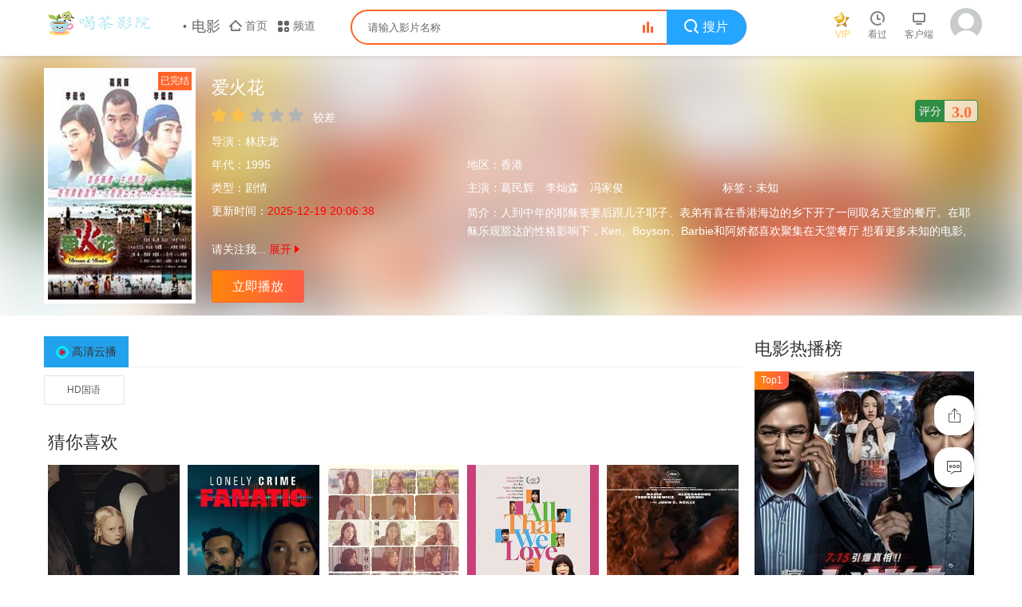

--- FILE ---
content_type: text/html; charset=utf-8
request_url: https://yjzty.com/voddetail/57129.html
body_size: 6946
content:
<!DOCTYPE html><html><head><meta http-equiv="Content-Type" content="text/html; charset=utf-8" /><meta http-equiv="X-UA-Compatible" content="IE=EmulateIE10" /><meta name="renderer" content="webkit|ie-comp|ie-stand" /><meta name="viewport" content="width=device-width, initial-scale=1.0, maximum-scale=1.0, user-scalable=0" /><title>《爱火花》电影粤语全集完整版高清在线观看免费_喝茶影院</title><meta name="keywords" content="爱火花电影粤语全集完整版高清在线观看免费,爱火花完整版在线观看,葛民辉,李灿森,冯家俊,剧情电影" /><meta name="description" content="爱火花剧情:人到中年的耶稣丧妻后跟儿子耶子、表弟有喜在香港海边的乡下开了一间取名天堂的餐厅。在耶稣乐观豁达的性格影响下，Ken、Boyson、Barbie和阿娇都喜欢聚集在天堂餐厅" /><link rel="shortcut icon" href="/macplus/img/favicon.ico" type="image/x-icon" /><link rel="stylesheet" href="/macplus/css/system.css" type="text/css" /><script type="text/javascript" src="/macplus/js/jquery.min.js"></script><script type="text/javascript" src="/macplus/js/default.js"></script><script type="text/javascript" src="/macplus/js/system.js"></script><script>var maccms={"path":"","mid":"1","aid":"14","url":"www.yjzty.com","wapurl":"www.yjzty.com","mob_status":"2"};</script></head><body><header class="site_head site_head_sticky"><div class="container"><div class="row"><div class="head_inner clearfix"><a href="/" class="site_logo"><img class="link_logo hidden-xs" src="/upload/site/20251220-1/877ec833fb23210fc73520d7122e699e.png"/><img class="link_logo visible-xs" src="/upload/site/20251220-1/877ec833fb23210fc73520d7122e699e.png" /></a><div class="site_channel hidden-xs"><li class="channel_title hidden-sm hidden-md">电影</li><li class="channel_area hidden-sm"><a href="/" class="channel_home"><i class="icon_sm icon_home_sm"></i><span class="icon_text">首页</span></a></li><li class="channel_momo"><a href="javascript:;" class="channel_more"><i class="icon_sm icon_menu_sm"></i><span class="icon_text">频道</span></a><div class="nav_more_pop"><div class="nav_pop_inner"><i class="triangle_up"><i class="triangle_inner"></i></i><ul class="nav_pop_content"><a href="/" class="link_nav">首页</a><a href="/vodtype/1.html" class="link_nav">电影</a><a href="/vodtype/2.html" class="link_nav">电视剧</a><a href="/vodtype/3.html" class="link_nav">综艺</a><a href="/vodtype/4.html" class="link_nav">动漫</a><a href="/vodtype/35.html" class="link_nav">动画片</a><a href="/vodtype/36.html" class="link_nav">短剧</a><a href="/topic.html" class="link_nav">专题</a></div></div></ul></li></div><div class="site_search"><form class="form-horizontal" id="search" name="search" method="get" action="/vodsearch/-------------.html" onSubmit="return qrsearch();"><div class="search_inner"><div class="search_keywords"><input type="text" name="wd" class="search_input mac_wd" placeholder="请输入影片名称" onclick="chkblk(this)"/></div><button class="search_btn mac_search" type="submit" value="搜索影片"><li class="hidden-xs"><i class="icon icon_search"></i><span class="btn_inner">搜片</span></li><li class="visible-xs"><i class="iconfont icon-search"></i></li></button><li class="hidden-xs"><a class="btn_search_hot hidden-xs" href="/label/all-top.html" title="热搜榜" target="_blank"><i class="icon_search_hot_sm"></i><i class="icon_search_hot_animation"></i></a></li><li class="visible-xs"><a class="search-close" href="javascript:;">取消</a></li></div></form><div class="mod_smartbox hidden-xs hide"><div class="sb_history"><div class="sb_head"><span class="sb_title">历史记录<a class="sehistoryclean text-muted pull-right" href="">清除记录</a></span></div><div class="sb_body"></div></div><div class="sb_hot"><div class="sb_head"><span class="sb_title">热门搜索</span></div><div class="sb_body"><li class="sb_item sb_item_1"><a href="/vodsearch/%E5%8F%98%E5%BD%A2%E9%87%91%E5%88%9A-------------.html"><span class="sb_num">1</span><span class="sb_name">变形金刚</span></a></li><li class="sb_item sb_item_2"><a href="/vodsearch/%E7%81%AB%E5%BD%B1%E5%BF%8D%E8%80%85-------------.html"><span class="sb_num">2</span><span class="sb_name">火影忍者</span></a></li><li class="sb_item sb_item_3"><a href="/vodsearch/%E5%A4%8D%E4%BB%87%E8%80%85%E8%81%94%E7%9B%9F-------------.html"><span class="sb_num">3</span><span class="sb_name">复仇者联盟</span></a></li><li class="sb_item"><a href="/vodsearch/%E6%88%98%E7%8B%BC-------------.html"><span class="sb_num">4</span><span class="sb_name">战狼</span></a></li><li class="sb_item"><a href="/vodsearch/%E7%BA%A2%E6%B5%B7%E8%A1%8C%E5%8A%A8-------------.html"><span class="sb_num">5</span><span class="sb_name">红海行动</span></a></li></div></div></div></div><div class="site_quick hidden-xs"><li class="quick_item quick_vip"><a href="/user/upgrade.html" class="quick_link" target="_blank"><i class="icon icon_vip_golden"></i><span class="quick_text">VIP</span></a></li><li class="quick_item quick_history"><a class="quick_link" href="javascript:void(0);"><i class="icon icon_time"></i><span class="quick_text">看过</span><i class="triangle_up"><i class="triangle_inner"></i></i></a><div class="site_quick_pop mod_pop_history"><div class="quick_pop_inner"><div class="pop_info_content" id="modHistoryContent"><div class="pop_timeline_wrap"><div class="timeline_video_wrap"><dl class="timeline_video_list history_earlier"></dl></div></div></div></div></li><li class="quick_item quick_client hidden-sm"><a href="javascript:;" class="quick_link"><i class="icon icon_client"></i><span class="quick_text">客户端</span></a></li><li class="quick_item quick_user mac_user"><a href="javascript:;" class="quick_link" title="未登录"><img src="/macplus/img/avatar.jpg" /></a></li></div><div class="macplus-header__user"><li class="macplus-lishi"><a href="javascript:;"><i class="icon iconfont icon-clock"></i></a></li><li class="visible-xs"><a class="open-search" href="javascript:;"><i class="icon iconfont icon-search"></i></a></li><li class="visible-xs"><a class="open-navuser" href="/user/login.html"><i class="icon iconfont icon-account"></i></a></li></div></div><div class="header-nav visible-xs"><div class="nav-wrap"><div class="warp headerTopNav"><ul class="swiper-wrapper clearfix" ><li class="swiper-slide"><a href="/">首页</a></li><li class="swiper-slide"><a href="/vodtype/1.html">电影</a></li><li class="swiper-slide"><a href="/vodtype/2.html">电视剧</a></li><li class="swiper-slide"><a href="/vodtype/3.html">综艺</a></li><li class="swiper-slide"><a href="/vodtype/4.html">动漫</a></li><li class="swiper-slide"><a href="/vodtype/35.html">动画片</a></li><li class="swiper-slide"><a href="/vodtype/36.html">短剧</a></li><li class="swiper-slide"><a href="/topic.html">专题</a></li></ul></div></div></div><div class="head_search visible-xs"><div class="search-vod clearfix hide"><div class="search-bd visible-xs"><span class="text-sed">观看记录</span><a class="historyclean pull-right" href="">清空</a></div><ul class="search-vod-list"></ul></div><div class="search-top clearfix hide"><div class="search-bd visible-xs"><span class="text-sed">搜索记录</span><a class="sehistoryclean pull-right" href="">清空</a></div><ul class="search-top-list"></ul></div><div class="search-hei hide"></div><div class="search-nav clearfix hide"><div class="search-bd visible-xs"><span class="text-sed">热门搜索</span></div><ul class="search-nav-list"><li class="search-hd col-xs-2 text-overflow visible-xs"><a href="/vodsearch/%E5%8F%98%E5%BD%A2%E9%87%91%E5%88%9A-------------.html"><span class="badge badge-first">1</span>变形金刚</a></li><li class="search-hd col-xs-2 text-overflow visible-xs"><a href="/vodsearch/%E7%81%AB%E5%BD%B1%E5%BF%8D%E8%80%85-------------.html"><span class="badge badge-second">2</span>火影忍者</a></li><li class="search-hd col-xs-2 text-overflow visible-xs"><a href="/vodsearch/%E5%A4%8D%E4%BB%87%E8%80%85%E8%81%94%E7%9B%9F-------------.html"><span class="badge badge-third">3</span>复仇者联盟</a></li><li class="search-hd col-xs-2 text-overflow visible-xs"><a href="/vodsearch/%E6%88%98%E7%8B%BC-------------.html"><span class="badge">4</span>战狼</a></li><li class="search-hd col-xs-2 text-overflow visible-xs"><a href="/vodsearch/%E7%BA%A2%E6%B5%B7%E8%A1%8C%E5%8A%A8-------------.html"><span class="badge">5</span>红海行动</a></li></ul></div></div></div></header><div class="detaWarp"><div class="detail-cover lazyload"></div><div class="container"><div class="row"><div class="col-lg-1 col-xs-1 macplus-top-0"><div class="macplus-pannel macplus-pannel-dt clearfix"><div class="macplus-pannel-box clearfix"><div class="douban visible-lg"><i>评分</i><span class="text" id="pingfen">3.0</span></div><div class="macplus-content__thumb"><a class="macplus-vodlist__thumb picture v-thumb" href="/vodplay/57129-1-1.html" title="爱火花"><img class="lazyload" src="/macplus/img/load.gif" data-original="https://baofeng.51weizhang.cn/upload/vod/20251019-21/4e6387b587898a8381c4bbf0ca08b054.jpg" /><span class="play-mask hidden-xs"><em class="play-icon-s"></em></span><span class="pic-text text-right">已完结</span><i class="video-tag">已完结</i></a></div><div class="macplus-content__detail"><h1 class="title text-overflow">爱火花</h1><div id="detail-rating" class="hidden-xs"><div id="rating" class="macplus-ting" data-mid="1" data-id="57129" data-score="2"><ul class="rating"><li class="one current active" title="很差" val="1">很差</li><li class="two current active" title="较差" val="2">较差</li><li class="three" title="还行" val="3">还行</li><li class="four" title="推荐" val="4">推荐</li><li class="five" title="力荐" val="5">力荐</li></ul><span id="ratewords">较差</span></div></div><div class="play-ail clearfix"><p class="data col-lg-1 col-xs-1 text-overflow padding-0"><span class="text-muted">导演：</span><a href="/vodsearch/-----%E6%9E%97%E5%BA%86%E9%BE%99--------.html" target="_blank">林庆龙</a>&nbsp;</p><p class="data col-lg-3 col-xs-1 padding-0"><span class="text-muted">年代：</span><a href="/vodsearch/-------------1995.html" target="_blank">1995</a>&nbsp;</p><p class="data col-lg-66 col-xs-1 padding-0"><span class="text-muted">地区：</span><a href="/vodsearch/--%E9%A6%99%E6%B8%AF-----------.html" target="_blank">香港</a>&nbsp;</p><p class="data col-lg-3 col-xs-1 text-overflow padding-0"><span class="text-muted">类型：</span><a href="/vodsearch/----%E5%89%A7%E6%83%85---------.html" target="_blank">剧情</a>&nbsp;</p><p class="data col-lg-3 col-xs-1 text-overflow padding-0"><span class="text-muted">主演：</span><a href="/vodsearch/-%E8%91%9B%E6%B0%91%E8%BE%89------------.html" target="_blank">葛民辉</a>&nbsp;<a href="/vodsearch/-%E6%9D%8E%E7%81%BF%E6%A3%AE------------.html" target="_blank">李灿森</a>&nbsp;<a href="/vodsearch/-%E5%86%AF%E5%AE%B6%E4%BF%8A------------.html" target="_blank">冯家俊</a>&nbsp;</p><p class="data col-lg-3 col-xs-1 text-overflow padding-0"><span class="text-muted">标签：</span>未知</p><p class="data col-lg-3 col-xs-1 visible-lg hide padding-0"><span class="text-muted">更新时间：</span><font color="red">2025-12-19 20:06:38</font></p><p class="detail visible-lg hide"><span class="text-muted">简介：</span><span id="cText" class="macplus-cText">人到中年的耶稣丧妻后跟儿子耶子、表弟有喜在香港海边的乡下开了一间取名天堂的餐厅。在耶稣乐观豁达的性格影响下，Ken、Boyson、Barbie和阿娇都喜欢聚集在天堂餐厅 想看更多未知的电影, 请关注我们的网站：www.yjzty.com</span></p><script language="javascript"> var conText =""; hideText("cText", 100,"<i></i>","<i></i>");</script></div><div class="play-btn clearfix"><a class="btn btn-primary" href="/vodplay/57129-1-1.html">立即播放</a></div></div></div></div></div></div></div></div><div class="container"><div class="row"><div class="col-lg-wide-75 col-xs-1 macplus-top-1 macplus-lefter"><div class="detail-intro visible-xs clearfix"><div class="detail-intro-txt text-etwo"><strong>简介：</strong>人到中年的耶稣丧妻后跟儿子耶子、表弟有喜在香港海边的乡下开了一间取名天堂的餐厅。在耶稣乐观豁达的性格影响下，Ken、Boyson、Barbie和阿娇都喜欢聚集在天堂餐厅<span class="more"><a href="javascript:void(0)" class="link"><i class="icon iconfont icon-moreunfold"></i></a></span></div></div><div class="macplus-play-list"><div class="details-play-title clearfix"><ul class="nav nav-tabs hidden-xs" id="playTab"><li class="hidden-xs active"><a class="gico bfzym3u8" href="#con_playlist_1" data-toggle="tab">高清云播</a></li></ul><ul class="nav nav-tabs hidden-sm hidden-md hidden-lg"><li class="dropdown mplayer active"><a href="#" id="myTabDrop2" class="gico bfzym3u8" data-toggle="dropdown"><span class="name">高清云播</span><b class="caret"></b></a><ul class="dropdown-menu" role="menu" aria-labelledby="myTabDrop2"><li><a class="gico bfzym3u8" href="#con_playlist_1" tabindex="-1" data-toggle="tab">高清云播</a></li></ul></li><li class="pull-right">无法播放请更换<span class="text-green">解析</span>或<span class="text-green">播放源</span>。</li></ul></div><div class="macplus-pannel macplus-pannel-box macplus-pannel-bg"><div class="playlist macplus-pannel_hd"><ul class="macplus-content__playlist column8 clearfix fade in active" id="con_playlist_1"><li><a href="/vodplay/57129-1-1.html">HD国语</a></li></ul></div></div></div><div class="macplus-pannel macplus-pannel-bg clearfix"><div class="macplus-pannel-box"><div class="macplus-pannel_hd"><div class="macplus-pannel__head clearfix"><h3 class="title">猜你喜欢</h3></div></div><div class="macplus-pannel_bd"><ul class="macplus-vodlist__bd clearfix"><li class="col-md-5 col-sm-4 col-xs-3"><div class="macplus-vodlist__bag"><a class="macplus-vodlist__thumb lazyload" href="/voddetail/83749.html" title="望向太阳" data-original="https://baofeng.51weizhang.cn/upload/vod/20260119-1/78711f8ebebaf27a7491aa608f0503a4.webp"><span class="pic-text text-right">更新至高清</span></a><div class="macplus-vodlist__detail active"><h4 class="title text-overflow"><a href="/voddetail/83749.html" title="望向太阳">望向太阳</a></h4><p class="text text-overflow text-muted hidden-xs">路易斯·海耶尔,菲利普·施纳克,莉亚·德林达,苏珊娜·伍艾斯特,莱娜·乌泽多夫斯基</p></div></div></li><li class="col-md-5 col-sm-4 col-xs-3"><div class="macplus-vodlist__bag"><a class="macplus-vodlist__thumb lazyload" href="/voddetail/83748.html" title="孤独犯罪狂" data-original="https://baofeng.51weizhang.cn/upload/vod/20260119-1/74c06c023d00ba0ae5a162660f7bccc7.webp"><span class="pic-text text-right">更新至高清</span></a><div class="macplus-vodlist__detail active"><h4 class="title text-overflow"><a href="/voddetail/83748.html" title="孤独犯罪狂">孤独犯罪狂</a></h4><p class="text text-overflow text-muted hidden-xs">布伦娜·斯卡尔斯基,伊恩·赖尔·迈克尔斯,大卫·赫特</p></div></div></li><li class="col-md-5 col-sm-4 col-xs-3"><div class="macplus-vodlist__bag"><a class="macplus-vodlist__thumb lazyload" href="/voddetail/83745.html" title="这必须是个秘密" data-original="https://baofeng.51weizhang.cn/upload/vod/20260119-1/ac87dc4f36b93af311eed1f87b50aef9.webp"><span class="pic-text text-right">更新至高清</span></a><div class="macplus-vodlist__detail active"><h4 class="title text-overflow"><a href="/voddetail/83745.html" title="这必须是个秘密">这必须是个秘密</a></h4><p class="text text-overflow text-muted hidden-xs">金大涣,主演:,张荣男,刘庆秀,史蒂芬妮·李,玉智英,朴智一</p></div></div></li><li class="col-md-5 col-sm-4 col-xs-3"><div class="macplus-vodlist__bag"><a class="macplus-vodlist__thumb lazyload" href="/voddetail/83744.html" title="万千所爱" data-original="https://baofeng.51weizhang.cn/upload/vod/20260119-1/bd4c0c9347f563053d07a3906fa749d7.webp"><span class="pic-text text-right">更新至高清</span></a><div class="macplus-vodlist__detail active"><h4 class="title text-overflow"><a href="/voddetail/83744.html" title="万千所爱">万千所爱</a></h4><p class="text text-overflow text-muted hidden-xs">米西·派勒,肯尼斯·崔,戴文·博斯蒂克,杰西·泰勒·弗格森,赵牡丹,,</p></div></div></li><li class="col-md-5 col-sm-4 col-xs-3"><div class="macplus-vodlist__bag"><a class="macplus-vodlist__thumb lazyload" href="/voddetail/83743.html" title="正面还是反面？" data-original="https://baofeng.51weizhang.cn/upload/vod/20260119-1/d08a184af49ce3b8a4588be3f33c61b8.webp"><span class="pic-text text-right">更新至高清</span></a><div class="macplus-vodlist__detail active"><h4 class="title text-overflow"><a href="/voddetail/83743.html" title="正面还是反面？">正面还是反面？</a></h4><p class="text text-overflow text-muted hidden-xs">娜迪亚·特列什科维奇,亚历桑德罗·博尔吉,约翰·C·赖利,皮特·蓝萨尼,米尔科·阿图索</p></div></div></li><li class="col-md-5 col-sm-4 col-xs-3"><div class="macplus-vodlist__bag"><a class="macplus-vodlist__thumb lazyload" href="/voddetail/60394.html" title="异国日记" data-original="https://baofeng.51weizhang.cn/upload/vod/20251020-30/e7afe4725d91c4e579b5410129a09087.jpg"><span class="pic-text text-right">更新至第3集</span></a><div class="macplus-vodlist__detail active"><h4 class="title text-overflow"><a href="/voddetail/60394.html" title="异国日记">异国日记</a></h4><p class="text text-overflow text-muted hidden-xs">泽城美雪,森风子,诹访部顺一,诸星堇,松井惠理子,近藤隆,大原沙耶香</p></div></div></li><li class="col-md-5 col-sm-4 col-xs-3"><div class="macplus-vodlist__bag"><a class="macplus-vodlist__thumb lazyload" href="/voddetail/83603.html" title="二十二圈" data-original="https://baofeng.51weizhang.cn/upload/vod/20260118-1/12e1b6f5a96124788ba2732f8a577594.webp"><span class="pic-text text-right">更新至高清</span></a><div class="macplus-vodlist__detail active"><h4 class="title text-overflow"><a href="/voddetail/83603.html" title="二十二圈">二十二圈</a></h4><p class="text text-overflow text-muted hidden-xs">扬尼斯·尼韦纳,卢娜·韦德勒,劳拉·汤克,Sabrina,Schieder,Luis,Pintsch</p></div></div></li><li class="col-md-5 col-sm-4 col-xs-3"><div class="macplus-vodlist__bag"><a class="macplus-vodlist__thumb lazyload" href="/voddetail/63001.html" title="忏悔录" data-original="https://baofeng.51weizhang.cn/upload/vod/20251019-24/e1190f3fb3e443a940a7eabc356ae41d.jpg"><span class="pic-text text-right">更新至高清</span></a><div class="macplus-vodlist__detail active"><h4 class="title text-overflow"><a href="/voddetail/63001.html" title="忏悔录">忏悔录</a></h4><p class="text text-overflow text-muted hidden-xs">斯科特·麦克洛维茨,Vince,Eisenson,扎卡里·戈林格,杰伊·德万·约翰逊,Craig,Kolkebeck</p></div></div></li><li class="col-md-5 col-sm-4 col-xs-3"><div class="macplus-vodlist__bag"><a class="macplus-vodlist__thumb lazyload" href="/voddetail/83488.html" title="追凶行动2026" data-original="https://baofeng.51weizhang.cn/upload/vod/20260117-1/b9953b4143810078ea5f81a9e4525ff3.webp"><span class="pic-text text-right">更新至高清</span></a><div class="macplus-vodlist__detail active"><h4 class="title text-overflow"><a href="/voddetail/83488.html" title="追凶行动2026">追凶行动2026</a></h4><p class="text text-overflow text-muted hidden-xs">严宽,顾佳,傅冲</p></div></div></li><li class="col-md-5 col-sm-4 col-xs-3 hidden-md hidden-xs"><div class="macplus-vodlist__bag"><a class="macplus-vodlist__thumb lazyload" href="/voddetail/74568.html" title="爱我" data-original="https://baofeng.51weizhang.cn/upload/vod/20251020-37/7886a728278beb9c70618ab086ed754c.jpg"><span class="pic-text text-right">更新至第10集</span></a><div class="macplus-vodlist__detail active"><h4 class="title text-overflow"><a href="/voddetail/74568.html" title="爱我">爱我</a></h4><p class="text text-overflow text-muted hidden-xs">徐玄振,刘宰明,尹世雅,金多贤,李施宇,张栗</p></div></div></li></ul></div></div></div></div><div class="col-lg-wide-25 col-xs-1 visible-lg hide macplus-righter"><div class="macplus-pannel macplus-pannel-bg clearfix"><div class="macplus-pannel-box"><div class="macplus-pannel_hd"><div class="macplus-pannel__head clearfix"><h3 class="title"><a href="/vodtype/1.html" target="_blank">电影热播榜</a></h3></div></div><div class="macplus-pannel_bd"><ul class="macplus-vodlist__media active col-pd clearfix"><li class="padding-0"><a class="macplus-vodlist__thumb active lazyload img-shadow" href="/voddetail/29736.html" title="惊天大逆转" data-original="https://baofeng.51weizhang.cn/upload/vod/20251020-14/d97f721c353e8ee29324849ad43989a7.jpg"><span class="play-mask hidden-xs"><em class="play-icon-s"></em></span><span class="pic-text text-center">惊天大逆转</span><span class="pic-tag pic-tag-h">Top1</span></a></li></ul><ul class="macplus-vodlist__rank col-pd clearfix"><li class="text-overflow"><a href="/voddetail/29736.html" title="惊天大逆转"><span class="badge badge-first">1</span>惊天大逆转<span class="pull-right text-green">1014</span></a></li><li class="text-overflow"><a href="/voddetail/43258.html" title="BBC： 第三次世界大战模拟"><span class="badge badge-second">2</span>BBC： 第三次世界大战模拟<span class="pull-right text-green">1007</span></a></li><li class="text-overflow"><a href="/voddetail/82383.html" title="判妖邪"><span class="badge badge-third">3</span>判妖邪<span class="pull-right text-green">1002</span></a></li><li class="text-overflow"><a href="/voddetail/80705.html" title="救猫咪"><span class="badge">4</span>救猫咪<span class="pull-right text-green">1000</span></a></li><li class="text-overflow"><a href="/voddetail/71494.html" title="神秘列车"><span class="badge">5</span>神秘列车<span class="pull-right text-green">1000</span></a></li><li class="text-overflow"><a href="/voddetail/70276.html" title="我中彩了：智利农夫的奖金追寻之旅"><span class="badge">6</span>我中彩了：智利农夫的奖金追寻之<span class="pull-right text-green">1000</span></a></li><li class="text-overflow"><a href="/voddetail/69229.html" title="战士帮"><span class="badge">7</span>战士帮<span class="pull-right text-green">1000</span></a></li><li class="text-overflow"><a href="/voddetail/68951.html" title="勇敢去爱"><span class="badge">8</span>勇敢去爱<span class="pull-right text-green">1000</span></a></li><li class="text-overflow"><a href="/voddetail/68664.html" title="大导归来"><span class="badge">9</span>大导归来<span class="pull-right text-green">1000</span></a></li><li class="text-overflow"><a href="/voddetail/66548.html" title="聪明生活经济学"><span class="badge">10</span>聪明生活经济学<span class="pull-right text-green">1000</span></a></li><li class="text-overflow"><a href="/voddetail/61926.html" title="大佬2000"><span class="badge">11</span>大佬2000<span class="pull-right text-green">1000</span></a></li><li class="text-overflow"><a href="/voddetail/60161.html" title="那些年，我们一起追的女孩（韩版）"><span class="badge">12</span>那些年，我们一起追的女孩（韩版<span class="pull-right text-green">1000</span></a></li><li class="text-overflow"><a href="/voddetail/59211.html" title="少年拳王"><span class="badge">13</span>少年拳王<span class="pull-right text-green">1000</span></a></li><li class="text-overflow"><a href="/voddetail/55933.html" title="守护天使"><span class="badge">14</span>守护天使<span class="pull-right text-green">1000</span></a></li><li class="text-overflow"><a href="/voddetail/52591.html" title="菲德拉"><span class="badge">15</span>菲德拉<span class="pull-right text-green">1000</span></a></li></ul></div></div></div></div></div></div></div></div><span style="display:none" class="mac_history_set" alt="设置视频历史记录" data-name="[剧情电影]爱火花" data-pic="https://baofeng.51weizhang.cn/upload/vod/20251019-21/4e6387b587898a8381c4bbf0ca08b054.jpg"></span><script type="text/javascript" src="/macplus/js/qireobj.js"></script><script type="text/javascript" src="/macplus/js/gold.js"></script><div class="macplus-foot top-line"><div class="container"><div class="row"><div class="footer-center"><p class="text-muted hidden-sm hidden-xs"><a target="_blank" href="/gbook.html" class="text-red">求片留言</a><span class="split-line"></span><a target="_blank" href="/label/all-new.html">今日更新</a><span class="split-line"></span><a target="_blank" href="/rss/baidu.xml">网站地图</a><span class="split-line"></span><a target="_blank" href="/label/all-top.html">影视榜单</a></p><p class="visible-xs visible-sm text-muted">视频总量：83749 今日更新：183</p><p class="hidden-sm hidden-xs text-muted">本站不提供任何视听上传储存服务，所有内容均来至网络自动采集，且已注明相关资源来源</p><p class="text-muted"><span class="hidden-sm hidden-xs text-muted">若本站收录的节目无意侵犯了贵司权利，请来信告知，我们会及时处理和删除，谢谢！</span></p><p class="text-muted">喝茶影院是一个超级给力的免费影视大全网站，汇聚全网优质影视资源并免费提供在线观看，每日最快更新当下热门韩剧，日剧、美剧、国产剧、院线电影、搞笑综艺及热血动漫等影视资源，是你休闲时追剧看电影的好网站。</p><p class="text-muted">Copyright © 2008-2026 喝茶影院 All Rights Reserved.</p></div></div><div class="macplus-extra clearfix"><li><a class="backtop" href="javascript:scroll(0,0)" style="display: none;"><i class="icon iconfont icon-less"></i></a></li><li><a class="copylink" href="javascript:;"><i class="icon iconfont icon-share"></i></a></li><li><a href="/gbook.html"><i class="icon iconfont icon-comments"></i></a></li></div><div class="hide">统计代码</div></div><script>if($(".copylink").length){var url_short = MAC.Url;var clipboard = new Clipboard('.copylink', {text: function() {return url_short;}});clipboard.on('success', function(e) {alert("地址复制成功，赶快分享给小伙伴吧！");});}</script></body></html>